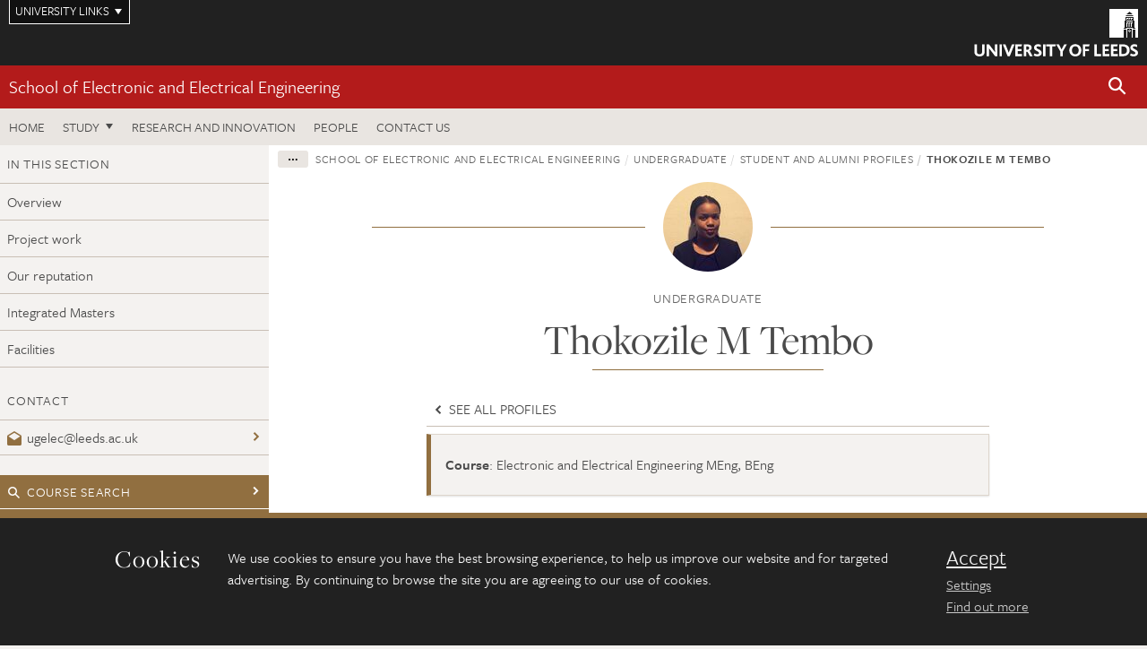

--- FILE ---
content_type: text/html; charset=UTF-8
request_url: https://eps.leeds.ac.uk/dir-record/student-alumni-profiles/3429/thokozile-m-tembo
body_size: 8181
content:
<!DOCTYPE html>
<!--[if IE 8]><html class="no-js lt-ie9" lang="en"><![endif]-->
<!--[if IE 9]><html class="no-js ie9" lang="en"><![endif]-->
<!--[if gt IE 8]><!-->
<html class="no-js" lang="en"><!--<![endif]-->
    <head>
    <meta charset="utf-8">
<meta http-equiv="X-UA-Compatible" content="IE=edge">
<!-- Remove auto number linking-->
<meta name="format-detection" content="telephone=no">
<meta name="viewport" content="width=device-width, initial-scale=1">
<meta name="generator" content="http://www.jadu.co.uk" />
<meta name="robots" content="index,follow" />
<meta name="revisit-after" content="2 days" />
<meta name="author" content="Faculty of Engineering and Physical Sciences" />
<meta name="publisher" content="University of Leeds" />
<link rel="canonical" href="https://eps.leeds.ac.uk/electronic-engineering-undergraduate/dir-record/student-alumni-profiles/3429/thokozile-m-tembo" />


<link rel="schema.dcterms" href="https://purl.org/dc/terms/" />
<meta name="dcterms.creator" content="Clare Robertson" lang="en" />
<meta name="dcterms.created" content="" lang="en" />
<meta name="dcterms.modified" content="2019-07-26" lang="en" />
<meta name="dcterms.description" content="Records of profiles of current students and alumni." lang="en" />
<meta name="dcterms.format" content="text/html" lang="en" />
<meta name="dcterms.identifier" content="https://eps.leeds.ac.uk/dir-record/student-alumni-profiles/3429/thokozile-m-tembo" lang="en" />
<meta name="dcterms.language" content="en" />
<meta name="dcterms.publisher" content="University of Leeds" lang="en" />
<meta name="dcterms.rights" content="Copyright University of Leeds" lang="en" />
<meta name="dcterms.coverage" content="UK" lang="en" />
<meta name="dcterms.title" content="Thokozile M Tembo" lang="en" />
<meta name="Description" content="Records of profiles of current students and alumni." />
<meta name="twitter:card" content="summary" />
<meta name="twitter:title" content="Thokozile M Tembo" />
<meta name="twitter:description" content="" />
<meta name="twitter:image" content="https://eps.leeds.ac.uk/images/400x400_Thokozile_Tembo.jpg" />
<meta name="twitter:url" content="https://eps.leeds.ac.uk/dir-record/student-alumni-profiles/3429/thokozile-m-tembo" />
<meta property="og:title" content="Thokozile M Tembo" />
<meta property="og:type" content="website" />
<meta property="og:description" content="" />
<meta property="og:url" content="https://eps.leeds.ac.uk/dir-record/student-alumni-profiles/3429/thokozile-m-tembo" />
<meta property="og:image" content="https://eps.leeds.ac.uk/images/400x400_Thokozile_Tembo.jpg" />





<meta name="dirID" content="3"/>

<meta name="directoryEntryID" content="3429"/>




<!-- Google Tag Manager Husam -->
<script>(function(w,d,s,l,i){w[l]=w[l]||[];w[l].push({'gtm.start':
new Date().getTime(),event:'gtm.js'});var f=d.getElementsByTagName(s)[0],
j=d.createElement(s),dl=l!='dataLayer'?'&l='+l:'';j.async=true;j.src=
'https://www.googletagmanager.com/gtm.js?id='+i+dl;f.parentNode.insertBefore(j,f);
})(window,document,'script','dataLayer','GTM-WJPZM2T');</script>
<!-- End Google Tag Manager -->

<title> Thokozile M Tembo | School of Electronic and Electrical Engineering | University of Leeds
</title>

<link rel="stylesheet" href="https://use.typekit.net/yos6uow.css">

<!-- Include JS -->
<script src="https://jaducdn.leeds.ac.uk/themes/default/assets/dist/modernizr-custom.js?version=1ca6be4553fdbec3ff48ea961ec12a9f"></script>

<!-- Include Favicon -->
<link rel="icon" type="image/x-icon" href="https://jaducdn.leeds.ac.uk/themes/default/assets/dist/img/favicon.ico" />

<link href="https://jaducdn.leeds.ac.uk/themes/default/assets/dist/theme-default/bootstrap.min.css?version=1ca6be4553fdbec3ff48ea961ec12a9f" rel="stylesheet" type='text/css' media="screen">
<link href="https://jaducdn.leeds.ac.uk/themes/default/assets/dist/theme-default/toolkit.min.css?version=1ca6be4553fdbec3ff48ea961ec12a9f" rel="stylesheet" type='text/css' media="screen">
<link href="https://jaducdn.leeds.ac.uk/themes/default/assets/dist/theme-default/cookies.min.css?version=1ca6be4553fdbec3ff48ea961ec12a9f" rel="stylesheet" type='text/css' media="screen">
<link href="https://jaducdn.leeds.ac.uk/themes/default/assets/dist/theme-default/print.min.css?version=1ca6be4553fdbec3ff48ea961ec12a9f'" rel="stylesheet" media="print">
        </head>
    <body class="eps">
<!-- Google Tag Manager (noscript) -->
<noscript><iframe src="https://www.googletagmanager.com/ns.html?id=GTM-WJPZM2T"
height="0" width="0" style="display:none;visibility:hidden"></iframe></noscript>
<!-- End Google Tag Manager (noscript) -->
        <div id="site-container" class="site-container-md">
            <a id="skip-main" href="#main" rel="nofollow">Skip to main content</a>
<div class="quicklinks-outer">

    <div class="masthead-links">
        <button class="masthead-link masthead-link-quicklinks js-quicklinks-toggle" data-toggle="collapse" data-target="#quicklinks" aria-label="Open University quicklinks menu">University links</button>
    </div>   

    <nav id="quicklinks" class="quicklinks collapse" role="navigation">         
        <div class="wrapper-relative">
            <div class="quicklinks-inner">                    
                <div class="tk-row">
                    <div class="col-sm-6 col-md-3">
                                                                                                        <ul class="quicklinks-list">
                                <li class="title">For staff</li>
                                                                    <li><a href="https://forstaff.leeds.ac.uk/forstaff/homepage/375/services">A-Z Services</a></li>
                                                                    <li><a href="https://forstaff.leeds.ac.uk/">For Staff</a></li>
                                                                    <li><a href="https://ses.leeds.ac.uk/">Student Education Service</a></li>
                                                            </ul>
                                                                                                                                        <ul class="quicklinks-list">
                                <li class="title">For students</li>
                                                                    <li><a href="https://students.leeds.ac.uk/">Students</a></li>
                                                                    <li><a href="https://minerva.leeds.ac.uk/">Minerva</a></li>
                                                                    <li><a href="https://it.leeds.ac.uk/mobileapps">Mobile apps</a></li>
                                                            </ul>
                                                                                        </div><div class="col-sm-6 col-md-3">
                                                                                                            <ul class="quicklinks-list">
                                <li class="title">Faculties</li>
                                                                    <li><a href="https://ahc.leeds.ac.uk/">Faculty of Arts, Humanities and Cultures</a></li>
                                                                    <li><a href="https://biologicalsciences.leeds.ac.uk/">Faculty of Biological Sciences</a></li>
                                                                    <li><a href="https://business.leeds.ac.uk/">Faculty of Business</a></li>
                                                                    <li><a href="https://eps.leeds.ac.uk">Faculty of Engineering and Physical Sciences</a></li>
                                                                    <li><a href="https://environment.leeds.ac.uk">Faculty of Environment</a></li>
                                                                    <li><a href="https://medicinehealth.leeds.ac.uk/">Faculty of Medicine and Health</a></li>
                                                                    <li><a href="https://essl.leeds.ac.uk/">Faculty of Social Sciences</a></li>
                                                                    <li><a href="https://www.leeds.ac.uk/lifelong-learning">Lifelong Learning Centre</a></li>
                                                                    <li><a href="https://www.leeds.ac.uk/language-centre">Language Centre</a></li>
                                                            </ul>
                                                                                        </div><div class="col-sm-6 col-md-3">
                                                                                                            <ul class="quicklinks-list">
                                <li class="title">Other</li>
                                                                    <li><a href="https://www.leeds.ac.uk/staffaz">A-Z Staff</a></li>
                                                                    <li><a href="https://www.leeds.ac.uk/alumni">Alumni</a></li>
                                                                    <li><a href="https://www.leeds.ac.uk/campusmap">Campus map</a></li>
                                                                    <li><a href="https://www.leeds.ac.uk/contact">Contacts</a></li>
                                                                    <li><a href="https://it.leeds.ac.uk/it">IT</a></li>
                                                                    <li><a href="https://www.leeds.ac.uk/university-jobs">Jobs</a></li>
                                                                    <li><a href="https://www.luu.org.uk/">Leeds University Union</a></li>
                                                                    <li><a href="https://library.leeds.ac.uk/">Library</a></li>
                                                            </ul>
                                                                                        </div><div class="col-sm-6 col-md-3">
                                                                                                            <ul class="quicklinks-list">
                                <li class="title">Follow us</li>
                                                                    <li><a href="https://www.facebook.com/universityofleeds">Facebook</a></li>
                                                                    <li><a href="https://instagram.com/universityofleeds/">Instagram</a></li>
                                                                    <li><a href="https://www.linkedin.com/school/university-of-leeds/">LinkedIn</a></li>
                                                                    <li><a href="https://medium.com/university-of-leeds">Medium</a></li>
                                                                    <li><a href=" https://theconversation.com/institutions/university-of-leeds-1122">The Conversation</a></li>
                                                                    <li><a href="https://bsky.app/profile/universityofleeds.bsky.social">Bluesky</a></li>
                                                                    <li><a href="https://www.weibo.com/leedsuniversityuk">Weibo</a></li>
                                                                    <li><a href="https://www.youtube.com/universityofleeds">YouTube</a></li>
                                                            </ul>
                                                                                        </div><div class="col-sm-6 col-md-3">
                                                                        </div>      
                </div>
            </div>
            <div class="quicklinks-close">
                <button class="icon-font btn-icon js-quicklinks-close" data-toggle="collapse" data-target="#quicklinks">
                    <span class="tk-icon-close" aria-hidden="true"></span>                            
                    <span class="icon-font-text">Close quicklinks</span>
                </button>
            </div>
        </div>
    </nav>

</div>
<!-- $MASTHEAD-->
<header id="masthead" class="masthead" role="banner">

    <div class="navicon">
        <button class="btn-icon" data-state="body-state" data-class="state-navicon-active">Menu</button>
    </div>

    <div class="logo">
                <a class="logo-full" title="University of Leeds homepage" href="//www.leeds.ac.uk/">
            <img class="js-png-svg-uri" data-uri="https://jaducdn.leeds.ac.uk/themes/default/assets/dist/img/uol-logo.svg" src="https://jaducdn.leeds.ac.uk/themes/default/assets/dist/img/uol-logo.png" alt="University of Leeds logo">
        </a>

        <a class="logo-mark" title="University of Leeds homepage" href="//www.leeds.ac.uk/">
            <img class="js-png-svg-uri" data-uri="https://jaducdn.leeds.ac.uk/themes/default/assets/dist/img/uol-logo-mark.svg" src="https://jaducdn.leeds.ac.uk/themes/default/assets/dist/img/uol-logo-mark.png" alt="University of Leeds logo">
        </a>
    </div>

</header>
<!-- /$MASTHEAD-->
<!-- $SITESEARCH-->
<div id="sitesearch" class="site-search collapse">
    <div class="wrapper-pd-xxs">
        <form class="site-search-inner" action="https://eps.leeds.ac.uk/site/custom_scripts/search-results.php" role="search">
            <input id="cid" name="cid" type="hidden" value="206">
            <label class="sr-only" for="searchInput">Search</label>
            <input id="searchInput" class="site-search-input" type="search" name="query" placeholder="Search" autocomplete="off">

            <label class="sr-only" for="searchOption">Destination</label>

            <select id="searchOption" class="site-search-select js-action-toggle" name="searchOption">

                <option value="searchSite" selected data-action="https://eps.leeds.ac.uk/site/custom_scripts/search-results.php">Faculty of Engineering and Physical Sciences site</option>
                <option value="searchAll" data-action="https://eps.leeds.ac.uk/site/custom_scripts/search-results.php">All leeds.ac.uk sites</option>

                <!--<optgroup label="Toolkit courses">
                    <option value="UG" data-action="https://courses.leeds.ac.uk/course-search">Undergraduate</option>
                    <option value="PGT" data-action="https://courses.leeds.ac.uk/course-search">Postgraduate taught</option>
                    <option value="PGR" data-action="https://courses.leeds.ac.uk/course-search">Postgraduate research</option>
                </optgroup>-->

            </select>

            <input class="site-search-submit btn btn-primary" type="submit" value="Search">
        </form>
    </div>
</div>
<!-- /$SITESEARCH-->
<div id="quicksearch" class="wrapper-lg wrapper-pd wrapper-relative">
    <div class="quick-search">

    </div>
</div><!-- $LOCALHEADER-->
<div class="local-header">
    <div class="wrapper-pd-xs">
        <div class="local-header-inner">
            <div class="local-header-title" role="navigation" aria-label="Home page link">

                                                                                                
                                    <a href="//eps.leeds.ac.uk/electronic-engineering">School of Electronic and Electrical Engineering</a>
                            </div>
            <div class="local-header-search">
                            <button class="icon-font sm-toggle-search btn-icon js-site-search-toggle" data-toggle="collapse" data-target="#sitesearch" role="button" aria-label="Open site search">
                    <span class="site-search-btn" aria-hidden="true"></span>
                    <span class="icon-font-text">Search</span>
                </button>
            </div>
        </div>
    </div>
</div>
<!-- /$LOCALHEADER-->
<nav id="tk-nav-priority" class="tk-nav tk-nav-priority" role="navigation">
    <div class="wrapper-relative">
        <div class="tk-nav-header">
            <button class="btn-icon btn-menu" data-state="body-state" data-class="state-navicon-active">Close</button>
        </div>
        <div class="tk-nav-inner">
          <ul class="tk-nav-list tk-nav-list-primary">

                                                    <li><a href="//eps.leeds.ac.uk/electronic-engineering">Home</a></li>
                

                
                                                                                                                                        
                                                                <li class="tk-nav-dropdown tk-nav-dropdown--items-3">
                            <a href="#drop_01" rel="nofollow">Study</a>
                                                <ul id="drop_01">
                                                                                                            <li><a href="//eps.leeds.ac.uk/electronic-engineering-undergraduate">Undergraduate</a></li>
                                                                            <li><a href="//eps.leeds.ac.uk/electronic-engineering-masters">Masters</a></li>
                                                                            <li><a href="//eps.leeds.ac.uk/electronic-engineering-research-degrees">Research degrees</a></li>
                                                                                                                                                                                    <li><a href="//eps.leeds.ac.uk/online-courses">Online courses</a></li>
                                                                                                                                    </ul>
                        </li>

                                                                
                                                        <li><a href="https://eps.leeds.ac.uk/electronic-engineering-research-innovation">Research and Innovation</a></li>
                                        <li><a href="https://eps.leeds.ac.uk/electronic-engineering/stafflist">People</a></li>
                                        <li><a href="https://eps.leeds.ac.uk/electronic-engineering/doc/contact-us-5">Contact us</a></li>
                            </ul>
        </div>
    </div>
</nav>
            <main id="main" class="main" role="main">
                <div>
                                        
<div class="column-container column-container-fw">

    <!-- INCLUDE sidebar -->
            <aside class="column-container-secondary" role="complementary">
    <button class="sidebar-button js-sidebar-trigger">In this section: Undergraduate</button>	   	
    <div class="sidebar-container sidebar-container-fw">

        <h4 class="sidebar-heading heading-related">In this section</h4>

        <ul id="sidebarNav" class="sidebar-nav sidebar-nav-fw">
            <li><a href="//eps.leeds.ac.uk/electronic-engineering-undergraduate">Overview</a></li>
<li>
<a href="//eps.leeds.ac.uk/electronic-engineering-undergraduate/doc/year-one-two">Project work</a></li>
<li>
<a href="//eps.leeds.ac.uk/electronic-engineering-undergraduate/doc/reputation-5">Our reputation</a></li>
<li>
<a href="//eps.leeds.ac.uk/electronic-engineering-undergraduate/doc/meng-beng">Integrated Masters</a></li>
<li>
<a href="//eps.leeds.ac.uk/electronic-engineering-undergraduate/doc/learning-teaching-facilities-1">Facilities</a></li>

        </ul>
                                                    <h4 class="heading-related sidebar-heading">Contact</h4>
                                <ul class="sidebar-contact">
                                            <li><a href="mailto:ugelec@leeds.ac.uk"><span class="tk-icon-letter"></span>ugelec@leeds.ac.uk</a></li>
                                    </ul>
                                        <ul class="sidebar-cta">
                                            <li><a href="https://courses.leeds.ac.uk/"><span class="tk-icon-search"></span>Course search</a></li>
                                            <li><a href="https://www.leeds.ac.uk/undergraduate-open-days"><span class="tk-icon-marker"></span>Open days</a></li>
                                            <li><a href="http://eps.leeds.ac.uk/electronic-engineering-undergraduate/dir/scholarships"><span class="tk-icon-star"></span>Scholarships</a></li>
                                            <li><a href="https://eps.leeds.ac.uk/electronic-engineering-undergraduate/dir/student-alumni-profiles"><span class="tk-icon-profile"></span>Student profiles</a></li>
                                            <li><a href="https://explore.leeds.ac.uk"><span class="tk-icon-chevron-right"></span>Virtual experience</a></li>
                                    </ul>
            </div>
</aside>    
    <div class="column-container-primary">

        <!-- $BREADCRUMB -->
        <div class="wrapper-pd-xs">
    <div class="breadcrumb-responsive">
        <ol class="breadcrumb">
                                                                      <li><a href="//eps.leeds.ac.uk">Faculty of Engineering and Physical Sciences</a></li>
                                                                                                          <li><a href="//eps.leeds.ac.uk/electronic-engineering">School of Electronic and Electrical Engineering</a></li>
                                                                                                          <li><a href="//eps.leeds.ac.uk/electronic-engineering-undergraduate">Undergraduate</a></li>
                                                                                                          <li><a href="//eps.leeds.ac.uk/electronic-engineering-undergraduate/dir/student-alumni-profiles">Student and alumni profiles</a></li>
                                                                              <li class="active">Thokozile M Tembo</li>
                                    </ol>
    </div>
</div>
        <!-- /$BREADCRUMB -->

        <div class="wrapper-sm wrapper-pd-md">
            <div class="rule-image">
                                                <span style="background-image:url('//eps.leeds.ac.uk/images/resized/100x100-0-0-1-80-400x400_Thokozile_Tembo.jpg')"><img src="//eps.leeds.ac.uk/images/resized/100x100-0-0-1-80-400x400_Thokozile_Tembo.jpg" alt="Thokozile M Tembo, Women's Engineering Society, University of Leeds"></span>
            </div>
                            <p class="heading-related text-center">
                                    Undergraduate                                </p>
                        <h1 class="heading-underline">Thokozile M Tembo</h1>
        </div>

        <div class="wrapper-xs wrapper-pd">
            <ul class="list-nav">
                                    <li><a href="//eps.leeds.ac.uk/electronic-engineering-undergraduate/dir/student-alumni-profiles"><span class="tk-icon tk-icon-chevron-left" aria-hidden="true"></span> See all profiles</a></li>
                            </ul>
            <div class="island island-featured">
                <ul class="list-facts">
                                                                                                <li><strong>Course</strong>: Electronic and Electrical Engineering MEng, BEng </li>
                                                            </ul>
            </div>
            <div class="cms">
                <h3>What inspired you become interested in the field of engineering/computing?</h3>
<p>My love for challenges had drawn&nbsp;me&nbsp;to the field of engineering, my&nbsp;preferred discipline&nbsp; being electrical&nbsp;engineering. This degree program is not just demanding it is also very interesting. It is very practical and quantitative, and deals with the solving of mathematical problems, which I really enjoy.&nbsp;Before I made my decision, I did my research and learned that this course is not just one-dimensional, in studying electrical engineering you gain a range of knowledge that is amazingly broad and versatile. Everything from programming to electronic hardware design, all which I find very interesting.</p>

<h3>Why did you choose to study at the University of Leeds?</h3>

<p>As an international student, it was always an interest of mine to further my studies abroad, and when the the opportunity to study in the U.K came along, this narrowed down my selection process for my university applications. I received a few offers from other universities; however, the University of Leeds had&nbsp;the highest ranking and was in the top 5 best electrical engineering schools in the country. I was also impressed with the fact that it was a member of the Russell Group, which means&nbsp;it is a prestigious, research-intensive&nbsp;university.</p>

<h3>Tell us about your role in the Leeds Student Women&rsquo;s Engineering Society (WES)? (Committee)</h3>

<p>I am currently the communication secretary for the student women&rsquo;s engineering society. As such, I am responsible for managing social media accounts as well as all other communication. This includes the promoting and design of advertised content as well as constantly posting updates on the operations of the society. In addition to the role specifics, I am also responsible for building a relationship between the society and employers in the industry that have an interest toward recruiting women in engineering.</p>

<h3>How do you think your experience with WES Leeds will help you in your degree/career?</h3>

<p>My overall experience as part of the WES Leeds committee has given me the skills necessary to work alongside a group of people toward improving the society by means of sharing ideas. In addition, my responsibility as an ambassador to the society on behalf of employers from industry has helped enhance my relationship-building skills. As a result of this, I believe the skills I have obtained are essential and are what employers look for when recruiting.</p>

<h3>What does Leeds as a city have to offer to students?</h3>

<p>Leeds City Centre offers a variety of fun activities for students, with plenty of museums to visit such as the Royal Armouries and the Leeds art Gallery and Museum. In addition to this, the night life is second to none with a variety of pubs and clubs on offer to students and last but not least, for those interested in day activities there&rsquo;s a number of sites to visit on the outskirts of the city such as the Yorkshire dales and the West Yorkshire playhouse that hosts great theatre shows and most importantly, it is an affordable place to live for students.</p>

<h3>What are your ambitions for the future?</h3>

<p>My short term goal is to expand my work experience by hopefully getting the opportunity to do summer internship, thereafter I plan to return to complete my masters in engineering. My long term goal is work as a power electronics engineer, where I&rsquo;ll have the opportunity to work on high-profile projects alongside a team of experts. I also look forward to becoming a Chartered Engineer.</p>

<h3>What other experiences at Leeds do you think will help you in your future career (e.g project work/year in industry etc.)?</h3>

<p>Aside from my experience as communications secretary for Leeds WES, I have had a few opportunities to do part-time work during the summer holidays and term time. These opportunities came with diverse experiences, offering me a chance to gain a variety of soft skills essential to my future career. In addition to this, I have acquired a vast range of knowledge and technical skills within my program of study. I have gained these through a number of projects I have worked on during the period of my studies, all of which will be applicable in industry.</p>

<h3>What advice would you give to a woman considering a career in engineering/computer science?</h3>

<p>It is important for aspiring female engineers to make an informed decision when considering a career in engineering. Therefore, it is important to carry out research, either online or speaking to professionals in the field. In addition to this, they should not allow themselves to be intimidated and discouraged by the gender disparity in the industry, as this doesn&rsquo;t not dictate their ability to be successful, last but not least it is important to set goals and set one&rsquo;s mind toward attaining them.</p>
            </div>
            <!-- ./cms -->
        </div>
        <!-- ./wrapper-sm -->
    </div>
    <!-- ./column-container-primary-->
</div>
<!-- ./column-container-->

                </div>
            </main>
            <div class="back-top">
    <a data-toggle="scroll" href="#site-container" rel="nofollow">Back to top</a>
</div>                
            <footer class="site-footer" role="contentinfo">
    <div class="site-footer-upper">
        <div class="wrapper-pd">
            <div class="site-footer-upper-logos">
                                                                                                                                                                                                                                                                                                                                                                                                                    <a href="https://www.ecu.ac.uk/equality-charters/athena-swan/" title="Visit Athena SWAN Silver award"><img src="//eps.leeds.ac.uk/images/resized/96x60-0-0-1-80-athena_swan_176_110.jpg" alt="Athena swan Silver award"></a>                                                                                                                                                                                                                                                                                                                                                                                                                    <a href="https://russellgroup.ac.uk/about/our-universities/" title="Visit Russell Group"><img src="//eps.leeds.ac.uk/images/resized/95x60-0-0-1-80-Untitled_design___2021_02_02T093512.304.jpg" alt="russell group"></a>                            </div>
            <div class="footer-social">
                                    <h2 class="hide-accessible">Social media links</h2>
                                            <a href="https://www.facebook.com/engineeringleeds/" title="Go to Facebook page"><span class="icon-font-text">Facebook</span><span class="tk-icon tk-icon-social-facebook"></span></a>                    
                                            <a href="https://www.instagram.com/universityofleeds" title="Go to Instagram page"><span class="icon-font-text">Instagram</span><span class="tk-icon tk-icon-social-instagram"></span></a>                    
                                            <a href="https://weibo.com/leedsuniengineering" title="Go to Weibo page"><span class="icon-font-text">Weibo</span><span class="tk-icon tk-icon-social-weibo"></span></a>                    
                                            <a href="https://www.youtube.com/user/universityofleedsuk" title="Go to YouTube page"><span class="icon-font-text">YouTube</span><span class="tk-icon tk-icon-social-youtube"></span></a>                    
                                                </div>
        </div>
    </div>
    
    <div class="site-footer-middle p-t-md p-b-md">
        <div class="wrapper-pd">
            <nav role="navigation">
                <div class="tk-row">
                     <div class="col-sm-6 col-md-3">
                                                                                                        <ul class="quicklinks-list">
                                <li class="title">Faculty of Engineering and Physical Sciences</li>
                                                                    <li><a href="https://eps.leeds.ac.uk/">Faculty of Engineering and Physical Sciences</a></li>
                                                                    <li><a href="https://eps.leeds.ac.uk/chemical-engineering">School of Chemical and Process Engineering</a></li>
                                                                    <li><a href="https://eps.leeds.ac.uk/chemistry">School of Chemistry</a></li>
                                                                    <li><a href="https://eps.leeds.ac.uk/civil-engineering">School of Civil Engineering</a></li>
                                                                    <li><a href="https://eps.leeds.ac.uk/computing">School of Computer Science</a></li>
                                                                    <li><a href="https://eps.leeds.ac.uk/electronic-engineering">School of Electronic and Electrical Engineering</a></li>
                                                                    <li><a href="https://eps.leeds.ac.uk/maths">School of Mathematics</a></li>
                                                                    <li><a href="https://eps.leeds.ac.uk/mechanical-engineering">School of Mechanical Engineering</a></li>
                                                                    <li><a href="https://eps.leeds.ac.uk/physics">School of Physics and Astronomy</a></li>
                                                            </ul>
                                                                                        </div><div class="col-sm-6 col-md-3">
                                                                                                            <ul class="quicklinks-list">
                                <li class="title">Quicklinks</li>
                                                                    <li><a href="https://courses.leeds.ac.uk/">Courses</a></li>
                                                                    <li><a href="https://eps.leeds.ac.uk/join-us/doc/equality-inclusion-1">Equality and inclusion</a></li>
                                                                    <li><a href="https://phd.leeds.ac.uk/">PhD opportunities</a></li>
                                                                    <li><a href="https://eps.leeds.ac.uk/short-courses">Short courses</a></li>
                                                                    <li><a href="https://eps.leeds.ac.uk/online-courses">Online courses</a></li>
                                                                    <li><a href="https://eps.leeds.ac.uk/faculty-engineering-physical-sciences/doc/swjtu-leeds-joint-engineering-school">SWJTU-Leeds Joint School</a></li>
                                                            </ul>
                                                                                        </div><div class="col-sm-6 col-md-3">
                                                                                                            <ul class="quicklinks-list">
                                <li class="title">For staff</li>
                                                                    <li><a href="https://forstaff.leeds.ac.uk/forstaff/homepage/375/services">A-Z Services</a></li>
                                                                    <li><a href="https://leeds365.sharepoint.com/sites/EngineeringandPhysicalSciences">Engineering and Physical Sciences intranet</a></li>
                                                                    <li><a href="https://leeds365.sharepoint.com/sites/SchoolofChemistryAdminOffice">Chemistry intranet</a></li>
                                                                    <li><a href="https://prism.leeds.ac.uk/">Pedagogic Research in Maths and Physical Sciences</a></li>
                                                                    <li><a href="https://eps.leeds.ac.uk/faculty-engineering-physical-sciences/doc/teaching-learning-engineering-network-talent">Teaching And Learning Engineering NeTwork</a></li>
                                                            </ul>
                                                                                                                                        <ul class="quicklinks-list">
                                <li class="title">University links</li>
                                                                    <li><a href="https://www.leeds.ac.uk/alumni">Alumni</a></li>
                                                                    <li><a href="https://www.leeds.ac.uk/campusmap">Campus map</a></li>
                                                                    <li><a href="https://www.leeds.ac.uk/about/doc/find-us">Find us</a></li>
                                                                    <li><a href="https://www.leeds.ac.uk/university-jobs">Jobs</a></li>
                                                                    <li><a href="https://www.leeds.ac.uk/term-dates">Term dates</a></li>
                                                                    <li><a href="https://sustainability.leeds.ac.uk/">Sustainability</a></li>
                                                            </ul>
                                                                                        </div><div class="col-sm-6 col-md-3">
                                                                                                            <ul class="quicklinks-list">
                                <li class="title">For students</li>
                                                                    <li><a href="https://students.leeds.ac.uk/">Students</a></li>
                                                                    <li><a href="https://minerva.leeds.ac.uk/">Minerva</a></li>
                                                            </ul>
                                                                                                        <!-- <ul class="quicklinks-list">
                            <li class="title">Site map</li>
                            <li><a href="//eps.leeds.ac.uk/news/">News</a></li>
                            <li><a href="//eps.leeds.ac.uk/events/">Events</a></li>    
                            <li><a href="//eps.leeds.ac.uk/student-and-alumni-profiles/">Student and alumni profile</a></li>
                            <li><a href="//eps.leeds.ac.uk/short-courses/">Short courses</a></li>    
                            <li><a href="//eps.leeds.ac.uk/scholarships/">Scholarships</a></li>
                            <li><a href="//eps.leeds.ac.uk/stafflist/">Staff list</a></li>
                        </ul> -->
                    </div>
                </div>
            </nav>
        </div>
    </div>

    <div class="site-footer-lower">
        <div class="wrapper-pd">
            <nav role="navigation">
                <ul class="nav">
                    <li>&copy; 2026 University of Leeds, Leeds, LS2 9JT</li>
                    <li><a href="//www.leeds.ac.uk/termsandconditions">Terms and conditions</a></li>
                    <li><a href="//www.leeds.ac.uk/accessibility">Accessibility</a></li>
                    <li><a href="//eps.leeds.ac.uk/privacy">Privacy and cookies</a></li>
                    <li><a href="//www.leeds.ac.uk/foi">Freedom of information</a></li>
                </ul>
            </nav>
        </div>
    </div>
</footer>

        </div><!-- /$SITE-CONTAINER-->

        <script>var GALAXY_SHORTCUT = "/eps";var PROTOCOL = "https://";var DOMAIN = "eps.leeds.ac.uk";var SECURE_SERVER = "https://production2.leeds.ac.uk/eps";var SECURE_JADU_PATH = "https://production2.leeds.ac.uk/eps/jadu";var USE_TAXONOMY = "";var ASSIGN_ADMINISTRATOR_VIEW = "false";var TAXONOMY_NAME = "IPSV";var BESPOKE_CATEGORY_LIST_NAME = "GalaxiesCL";var is_IIS = "";var PHOTON_ENABLED = "";var EDITOR_IMAGE_PASTE = "1";var LOCAL_FE_DOMAIN = "eps.leeds.ac.uk";var SECURE_BLOG_PATH = "";var DATE_INPUT_DAY_MONTH_ORDER = "";var LOCAL_DOMAINS = new Array();LOCAL_DOMAINS[0] = "production2.leeds.ac.uk/eps";</script><script>
            var AJAX_NEWS_EVENTS = "/site/ajax/ajax-news-events.php";
            var AJAX_RES_OPPS = "/site/custom_scripts/research-opportunities-index.php";
            var SEARCH_RESULTS = "/site/custom_scripts/search-results.php";</script>

<script src="https://code.jquery.com/jquery-3.7.1.min.js"></script>
<script src="https://jaducdn.leeds.ac.uk/themes/default/assets/dist/script.min.js?version=1ca6be4553fdbec3ff48ea961ec12a9f"></script>
<script src="https://jaducdn.leeds.ac.uk/themes/default/assets/jadu/dev.min.js?version=1ca6be4553fdbec3ff48ea961ec12a9f"></script>
        <script src="https://jaducdn.leeds.ac.uk/themes/default/assets/dist/cookies.min.js?version=1ca6be4553fdbec3ff48ea961ec12a9f"></script>
<script>
    if(typeof cookieConsent !== "undefined"){
        //Cookies compliance
        cookieConsent.init({
            url: '//eps.leeds.ac.uk/privacy/',
            google: true,
            facebook: true
        });
    }
</script>
        
            </body>
</html>
